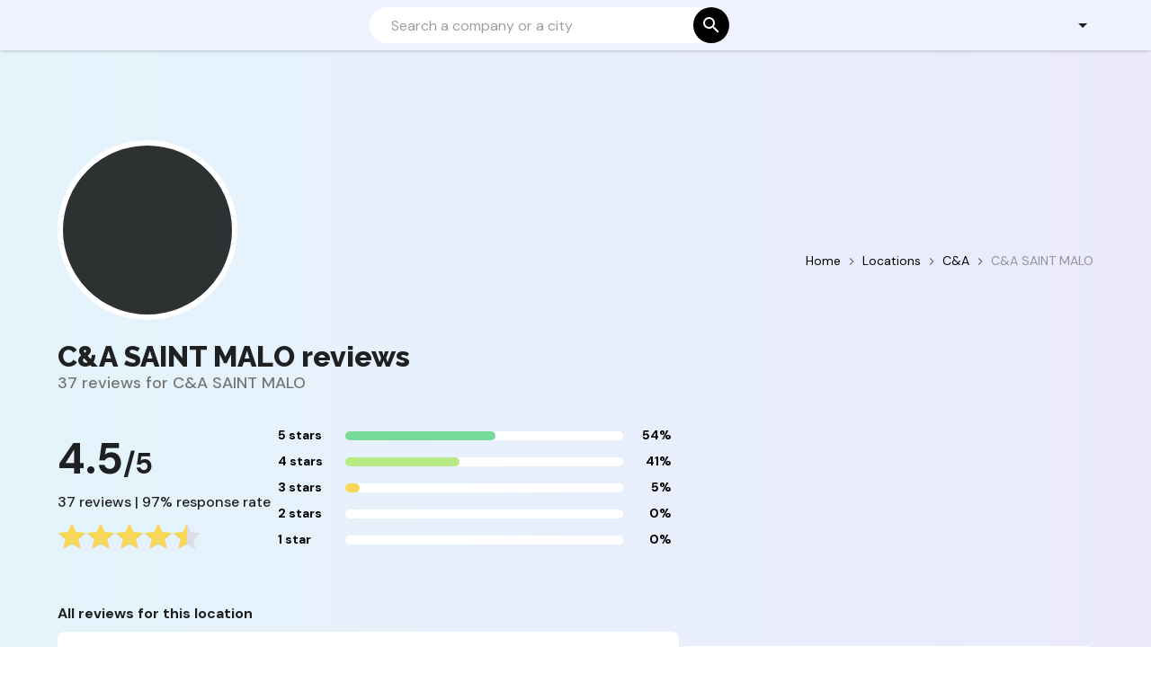

--- FILE ---
content_type: image/svg+xml
request_url: https://www.gatoreviews.com/_nuxt/img/logo-gatoreviews-white.e6f4fcb.svg
body_size: 3461
content:
<svg width="165" height="12" viewBox="0 0 165 12" fill="none" xmlns="http://www.w3.org/2000/svg">
<path d="M13.7296 0C13.9855 0 14.1134 0.125714 14.1134 0.377143V2.05714C14.1134 2.32 13.9855 2.45143 13.7296 2.45143H4.98941C4.53583 2.45143 4.15784 2.49143 3.85545 2.57143C3.5647 2.64 3.33209 2.76571 3.15763 2.94857C2.98318 3.12 2.85525 3.35429 2.77383 3.65143C2.70405 3.94857 2.66916 4.32571 2.66916 4.78286V7.25143C2.66916 7.70857 2.70405 8.09143 2.77383 8.4C2.85525 8.69714 2.98318 8.93714 3.15763 9.12C3.33209 9.29143 3.5647 9.41714 3.85545 9.49714C4.15784 9.56571 4.53583 9.6 4.98941 9.6H10.7464C11.0488 9.6 11.2698 9.52571 11.4094 9.37714C11.5489 9.21714 11.6187 8.94286 11.6187 8.55429V7.16571C11.6187 7.01714 11.5489 6.94286 11.4094 6.94286H6.29782C6.04196 6.94286 5.91402 6.81143 5.91402 6.54857V5.26286C5.91402 5 6.04196 4.86857 6.29782 4.86857H13.5726C13.9215 4.86857 14.096 5.04 14.096 5.38286V9.37714C14.096 10.3371 13.9099 11.0171 13.5377 11.4171C13.1655 11.8057 12.6305 12 11.9327 12H4.88474C4.00083 12 3.25068 11.92 2.63427 11.76C2.01786 11.6 1.51194 11.3429 1.11651 10.9886C0.732711 10.6229 0.447768 10.1543 0.261682 9.58286C0.0872275 9 0 8.29714 0 7.47429V4.52571C0 3.70286 0.0872275 3.00571 0.261682 2.43429C0.447768 1.86286 0.732711 1.4 1.11651 1.04571C1.51194 0.68 2.01786 0.417143 2.63427 0.257143C3.25068 0.0857142 4.00083 0 4.88474 0H13.7296Z" fill="#F2F2F2"/>
<path d="M23.6953 0C24.1373 0 24.5095 0.0914287 24.8119 0.274286C25.1142 0.445715 25.4108 0.788572 25.7016 1.30286L31.476 11.6057C31.5342 11.72 31.5458 11.8171 31.5109 11.8971C31.4877 11.9657 31.4062 12 31.2667 12H29.0511C28.8534 12 28.7196 11.9257 28.6499 11.7771L27.4112 9.56571H19.2118L18.0081 11.7771C17.9267 11.9257 17.7929 12 17.6069 12H15.3389C15.1878 12 15.0947 11.9657 15.0598 11.8971C15.0366 11.8171 15.054 11.72 15.1122 11.6057L20.8343 1.30286C21.125 0.788572 21.41 0.445715 21.6891 0.274286C21.9682 0.0914287 22.2939 0 22.6661 0H23.6953ZM20.3109 7.57714H26.3122L23.5383 2.55429C23.4918 2.47429 23.4278 2.43429 23.3464 2.43429H23.2418C23.1603 2.43429 23.0964 2.47429 23.0499 2.55429L20.3109 7.57714Z" fill="#F2F2F2"/>
<path d="M43.9622 0C44.2297 0 44.3635 0.125714 44.3635 0.377143V2.05714C44.3635 2.32 44.2297 2.45143 43.9622 2.45143H38.4843V11.6229C38.4843 11.8743 38.3564 12 38.1005 12H36.199C35.9431 12 35.8152 11.8743 35.8152 11.6229V2.45143H30.3373C30.0698 2.45143 29.9361 2.32 29.9361 2.05714V0.377143C29.9361 0.125714 30.0698 0 30.3373 0H43.9622Z" fill="#F2F2F2"/>
<path d="M55.712 0C56.5959 0 57.3461 0.0857142 57.9625 0.257143C58.5905 0.417143 59.0965 0.68 59.4803 1.04571C59.8757 1.4 60.1606 1.86286 60.3351 2.43429C60.5095 3.00571 60.5968 3.70286 60.5968 4.52571V7.47429C60.5968 8.29714 60.5095 9 60.3351 9.58286C60.1606 10.1543 59.8757 10.6229 59.4803 10.9886C59.0965 11.3429 58.5905 11.6 57.9625 11.76C57.3461 11.92 56.5959 12 55.712 12H50.3214C49.4375 12 48.6873 11.92 48.0709 11.76C47.4545 11.6 46.9486 11.3429 46.5532 10.9886C46.1694 10.6229 45.8844 10.1543 45.6983 9.58286C45.5239 9 45.4366 8.29714 45.4366 7.47429V4.52571C45.4366 3.70286 45.5239 3.00571 45.6983 2.43429C45.8844 1.86286 46.1694 1.4 46.5532 1.04571C46.9486 0.68 47.4545 0.417143 48.0709 0.257143C48.6873 0.0857142 49.4375 0 50.3214 0H55.712ZM48.1058 7.28571C48.1058 7.73143 48.1407 8.10857 48.2105 8.41714C48.2919 8.71428 48.4198 8.95428 48.5943 9.13714C48.7687 9.30857 49.0013 9.43429 49.2921 9.51429C49.5945 9.58286 49.9725 9.61714 50.4261 9.61714H55.6074C56.0609 9.61714 56.4331 9.58286 56.7239 9.51429C57.0263 9.43429 57.2647 9.30857 57.4391 9.13714C57.6136 8.95428 57.7357 8.71428 57.8055 8.41714C57.8869 8.10857 57.9276 7.73143 57.9276 7.28571V4.71429C57.9276 4.26857 57.8869 3.89714 57.8055 3.6C57.7357 3.29143 57.6136 3.05143 57.4391 2.88C57.2647 2.69714 57.0263 2.57143 56.7239 2.50286C56.4331 2.42286 56.0609 2.38286 55.6074 2.38286H50.4261C49.9725 2.38286 49.5945 2.42286 49.2921 2.50286C49.0013 2.57143 48.7687 2.69714 48.5943 2.88C48.4198 3.05143 48.2919 3.29143 48.2105 3.6C48.1407 3.89714 48.1058 4.26857 48.1058 4.71429V7.28571Z" fill="#F2F2F2"/>
<path d="M72.6577 0C73.9952 0 74.9547 0.297143 75.5363 0.891429C76.1178 1.48571 76.4085 2.36571 76.4085 3.53143V4.50857C76.4085 5.49143 76.205 6.26857 75.7979 6.84C75.3909 7.41143 74.7279 7.77714 73.8092 7.93714L76.7923 11.5714C76.8505 11.6286 76.8679 11.7143 76.8447 11.8286C76.8214 11.9429 76.7284 12 76.5655 12H74.3151C74.1639 12 74.0592 11.9829 74.0011 11.9486C73.9429 11.9143 73.8848 11.8571 73.8266 11.7771L71.0702 8.21143H65.4353V11.6229C65.4353 11.8743 65.3074 12 65.0515 12H63.1674C62.8999 12 62.7662 11.8743 62.7662 11.6229V0.514286C62.7662 0.171429 62.9406 0 63.2895 0H72.6577ZM65.4353 6.12H72.1169C72.7101 6.12 73.1288 5.99429 73.373 5.74286C73.6172 5.49143 73.7394 5.10857 73.7394 4.59429V3.87429C73.7394 3.36 73.6172 2.97714 73.373 2.72571C73.1288 2.47429 72.7101 2.34857 72.1169 2.34857H65.6621C65.5109 2.34857 65.4353 2.41714 65.4353 2.55429V6.12Z" fill="#F2F2F2"/>
<path d="M90.6736 0C90.9411 0 91.0749 0.125714 91.0749 0.377143V2.00571C91.0749 2.25714 90.9411 2.38286 90.6736 2.38286H83.0499C82.5964 2.38286 82.2184 2.42286 81.916 2.50286C81.6252 2.57143 81.3868 2.69714 81.2007 2.88C81.0263 3.05143 80.9042 3.29143 80.8344 3.6C80.7646 3.89714 80.7297 4.26857 80.7297 4.71429V4.88571H90.5864C90.8423 4.88571 90.9702 5.01143 90.9702 5.26286V6.61714C90.9702 6.86857 90.8423 6.99429 90.5864 6.99429H80.7297V7.28571C80.7297 7.73143 80.7646 8.10857 80.8344 8.41714C80.9042 8.71428 81.0263 8.95428 81.2007 9.13714C81.3868 9.30857 81.6252 9.43429 81.916 9.51429C82.2184 9.58286 82.5964 9.61714 83.0499 9.61714H90.6736C90.9411 9.61714 91.0749 9.74286 91.0749 9.99428V11.6229C91.0749 11.8743 90.9411 12 90.6736 12H82.9976C82.1137 12 81.3635 11.92 80.7471 11.76C80.1307 11.6 79.6248 11.3429 79.2294 10.9886C78.8456 10.6229 78.5606 10.1543 78.3745 9.58286C78.2001 9 78.1129 8.29714 78.1129 7.47429V4.52571C78.1129 3.70286 78.2001 3.00571 78.3745 2.43429C78.5606 1.86286 78.8456 1.4 79.2294 1.04571C79.6248 0.68 80.1307 0.417143 80.7471 0.257143C81.3635 0.0857142 82.1137 0 82.9976 0H90.6736Z" fill="#F2F2F2"/>
<path d="M94.6618 0C94.7781 0 94.8595 0.017143 94.9061 0.0514289C94.9642 0.0857149 95.0166 0.142858 95.0631 0.222857L100.175 9.44571C100.209 9.52571 100.279 9.56571 100.384 9.56571H100.471C100.553 9.56571 100.617 9.52571 100.663 9.44571L105.705 0.222857C105.775 0.0742858 105.908 0 106.106 0H108.391C108.531 0 108.612 0.0400002 108.636 0.12C108.671 0.188572 108.659 0.28 108.601 0.394286L102.879 10.6971C102.588 11.2229 102.303 11.5714 102.024 11.7429C101.745 11.9143 101.419 12 101.047 12H100.035C99.5815 12 99.2035 11.9143 98.9011 11.7429C98.6103 11.5714 98.3196 11.2229 98.0288 10.6971L92.2369 0.394286C92.1787 0.28 92.1613 0.188572 92.1846 0.12C92.2195 0.0400002 92.3125 0 92.4637 0H94.6618Z" fill="#F2F2F2"/>
<path d="M112.362 0C112.618 0 112.746 0.125714 112.746 0.377143V11.6229C112.746 11.8743 112.618 12 112.362 12H110.478C110.211 12 110.077 11.8743 110.077 11.6229V0.377143C110.077 0.125714 110.211 0 110.478 0H112.362Z" fill="#F2F2F2"/>
<path d="M127.49 0C127.757 0 127.891 0.125714 127.891 0.377143V2.00571C127.891 2.25714 127.757 2.38286 127.49 2.38286H119.866C119.412 2.38286 119.034 2.42286 118.732 2.50286C118.441 2.57143 118.203 2.69714 118.017 2.88C117.842 3.05143 117.72 3.29143 117.65 3.6C117.581 3.89714 117.546 4.26857 117.546 4.71429V4.88571H127.403C127.658 4.88571 127.786 5.01143 127.786 5.26286V6.61714C127.786 6.86857 127.658 6.99429 127.403 6.99429H117.546V7.28571C117.546 7.73143 117.581 8.10857 117.65 8.41714C117.72 8.71428 117.842 8.95428 118.017 9.13714C118.203 9.30857 118.441 9.43429 118.732 9.51429C119.034 9.58286 119.412 9.61714 119.866 9.61714H127.49C127.757 9.61714 127.891 9.74286 127.891 9.99428V11.6229C127.891 11.8743 127.757 12 127.49 12H119.814C118.93 12 118.18 11.92 117.563 11.76C116.947 11.6 116.441 11.3429 116.046 10.9886C115.662 10.6229 115.377 10.1543 115.191 9.58286C115.016 9 114.929 8.29714 114.929 7.47429V4.52571C114.929 3.70286 115.016 3.00571 115.191 2.43429C115.377 1.86286 115.662 1.4 116.046 1.04571C116.441 0.68 116.947 0.417143 117.563 0.257143C118.18 0.0857142 118.93 0 119.814 0H127.49Z" fill="#F2F2F2"/>
<path d="M131.6 0C131.716 0 131.798 0.0742858 131.844 0.222857L134.67 9.44571C134.682 9.52571 134.729 9.56571 134.81 9.56571H134.897C134.967 9.56571 135.014 9.52571 135.037 9.44571L137.863 0.994286C137.991 0.605714 138.16 0.342857 138.369 0.205715C138.578 0.0685716 138.84 0 139.154 0H140.881C141.265 0 141.556 0.0742858 141.753 0.222857C141.963 0.371429 142.131 0.628572 142.259 0.994286L145.155 9.44571C145.178 9.52571 145.225 9.56571 145.295 9.56571H145.399C145.469 9.56571 145.516 9.52571 145.539 9.44571L148.295 0.222857C148.319 0.131429 148.354 0.0742858 148.4 0.0514289C148.458 0.017143 148.516 0 148.575 0H150.93C151.023 0 151.075 0.0400002 151.087 0.12C151.11 0.2 151.104 0.291429 151.069 0.394286L147.72 10.6971C147.557 11.2114 147.377 11.56 147.179 11.7429C146.981 11.9143 146.714 12 146.376 12H144.335C143.998 12 143.73 11.9086 143.533 11.7257C143.347 11.5429 143.166 11.2 142.992 10.6971L140.253 2.55429C140.241 2.47429 140.195 2.43429 140.113 2.43429H140.044C139.962 2.43429 139.916 2.47429 139.904 2.55429L137.13 10.6971C136.956 11.2 136.77 11.5429 136.572 11.7257C136.386 11.9086 136.124 12 135.787 12H133.798C133.6 12 133.426 11.9829 133.275 11.9486C133.135 11.9143 133.007 11.8514 132.891 11.76C132.775 11.6571 132.67 11.52 132.577 11.3486C132.496 11.1771 132.414 10.96 132.333 10.6971L129.123 0.394286C129.088 0.28 129.076 0.188572 129.088 0.12C129.111 0.0400002 129.169 0 129.262 0H131.6Z" fill="#F2F2F2"/>
<path d="M164.163 0C164.418 0 164.546 0.125714 164.546 0.377143V2.00571C164.546 2.25714 164.418 2.38286 164.163 2.38286H155.422C155.085 2.38286 154.847 2.46857 154.707 2.64C154.568 2.81143 154.498 3.04571 154.498 3.34286V3.92571C154.498 4.56571 154.8 4.88571 155.405 4.88571H161.947C162.959 4.88571 163.721 5.14286 164.232 5.65714C164.744 6.16 165 6.88571 165 7.83429V9.20571C165 10.04 164.75 10.7143 164.25 11.2286C163.75 11.7429 162.971 12 161.912 12H152.247C151.98 12 151.846 11.8743 151.846 11.6229V9.99428C151.846 9.74286 151.98 9.61714 152.247 9.61714H161.406C161.744 9.61714 161.982 9.53143 162.121 9.36C162.261 9.18857 162.331 8.95428 162.331 8.65714V7.95428C162.331 7.31428 162.028 6.99429 161.424 6.99429H154.882C153.87 6.99429 153.108 6.74286 152.596 6.24C152.085 5.72571 151.829 4.99429 151.829 4.04571V2.79429C151.829 1.96 152.079 1.28571 152.579 0.771429C153.079 0.257143 153.858 0 154.917 0H164.163Z" fill="#F2F2F2"/>
</svg>


--- FILE ---
content_type: application/javascript; charset=UTF-8
request_url: https://www.gatoreviews.com/_nuxt/6d9f482.js
body_size: 11415
content:
(window.webpackJsonp=window.webpackJsonp||[]).push([[4],{133:function(t,e,n){"use strict";n.d(e,"c",(function(){return d})),n.d(e,"a",(function(){return f})),n.d(e,"e",(function(){return h})),n.d(e,"b",(function(){return m})),n.d(e,"d",(function(){return w}));var r=n(2);n(71),n(53),n(22),n(46),n(66),n(29),n(12),n(3),n(24),n(8),n(9),n(15),n(11),n(16);function o(object,t){var e=Object.keys(object);if(Object.getOwnPropertySymbols){var n=Object.getOwnPropertySymbols(object);t&&(n=n.filter((function(t){return Object.getOwnPropertyDescriptor(object,t).enumerable}))),e.push.apply(e,n)}return e}function c(t){for(var i=1;i<arguments.length;i++){var source=null!=arguments[i]?arguments[i]:{};i%2?o(Object(source),!0).forEach((function(e){Object(r.a)(t,e,source[e])})):Object.getOwnPropertyDescriptors?Object.defineProperties(t,Object.getOwnPropertyDescriptors(source)):o(Object(source)).forEach((function(e){Object.defineProperty(t,e,Object.getOwnPropertyDescriptor(source,e))}))}return t}var l=["page","query"];function d(){return location.origin}function f(t){return t.split("+").map(decodeURIComponent).join(" ")}function h(t,e){var n={filters:""};if(n.locale=t.params.lang||e,t.params.pathMatch&&(n.division=t.params.pathMatch),t.name.startsWith("reviews-b-id-slug")&&(n.filters+="".concat(n.filters.length>0?" AND ":""),n.filters="brandId:".concat(t.params.id)),t.query.filter&&t.query.filter.length>0){var r=m(t.query.filter);n.filters+="".concat(n.filters.length>0?" AND ":""),n.filters+="ratings.average:".concat(r[0]," TO ").concat(r[1]?r[1]:r[0]+.99)}return l.forEach((function(q){t.query[q]&&(n[q]=t.query[q])})),n}function m(filter){return"five"===filter?[5]:"four"===filter?[4]:"three"===filter?[3]:"two"===filter?[2]:"one"===filter?[1]:[]}function w(t,e,n){var r=c(c({},e),{},{query:c(c({},e.query),{},{page:n})});return t.resolve(r).route.fullPath}},155:function(t,e,n){"use strict";n.d(e,"c",(function(){return r})),n.d(e,"b",(function(){return o})),n.d(e,"a",(function(){return c}));var r=function(t){if(t){var dl="dataLayer",script=document.createElement("script");window[dl]=window[dl]||[],window[dl].push({event:"gtm.js","gtm.start":(new Date).getTime()}),script.async=!0,script.src="https://www.googletagmanager.com/gtm.js?id=".concat(t),document.body.appendChild(script)}},o=function(t){window.dataLayer=window.dataLayer||[],window.dataLayer.push({event:"LP_Pageview",pagePath:t})},c=function(t,e,n){window&&(window.dataLayer=window.dataLayer||[],window.dataLayer.push({event:"LP_Event",eventCategory:t,eventAction:e,eventLabel:n}))}},195:function(t,e,n){"use strict";n.r(e);var r={name:"AppFooter",props:{brandName:{type:String,required:!1,default:""},footerBrandLinks:{type:Array,required:!1,default:function(){return[]}},headerBrandLinks:{type:Array,required:!1,default:function(){return[]}},footerGatoreviewsLinks:{type:Array,required:!1,default:function(){return[]}}}},o=(n(386),n(47)),c=n(43),l=n.n(c),d=n(522),component=Object(o.a)(r,(function(){var t=this,e=t.$createElement,r=t._self._c||e;return r("div",{staticClass:"app-footer"},[t.headerBrandLinks.length>0||t.footerBrandLinks.length>0||t.footerGatoreviewsLinks.length>0?r("v-container",{staticClass:"app-footer__container app-footer__container--links"},[t.headerBrandLinks.length>0?r("ul",{staticClass:"app-footer__container__links"},[r("li",{staticClass:"app-footer__container__links__title"},[t._v(t._s(t.$t("footer.title.brand",{name:t.brandName})))]),t._v(" "),t._l(t.headerBrandLinks,(function(link,i){return r("li",{key:i,staticClass:"app-footer__container__links__item"},[r("a",{staticClass:"app-footer__container__links__item__link",attrs:{href:link.url,target:link.target,rel:"noopener"}},[t._v("\n          "+t._s(link.name)+"\n        ")])])}))],2):t._e(),t._v(" "),t.footerBrandLinks.length>0?r("ul",{staticClass:"app-footer__container__links"},[r("li",{staticClass:"app-footer__container__links__title"},[t._v(" ")]),t._v(" "),t._l(t.footerBrandLinks,(function(link,i){return r("li",{key:i,staticClass:"app-footer__container__links__item"},[r("a",{staticClass:"app-footer__container__links__item__link",attrs:{href:link.url,target:link.target,rel:"noopener"}},[t._v("\n          "+t._s(link.name)+"\n        ")])])}))],2):t._e(),t._v(" "),t.footerGatoreviewsLinks.length>0?r("ul",{staticClass:"app-footer__container__links"},[r("li",{staticClass:"app-footer__container__links__title"},[t._v(t._s(t.$t("footer.title.gatoreviews")))]),t._v(" "),t._l(t.footerGatoreviewsLinks,(function(link,i){return r("li",{key:i,staticClass:"app-footer__container__links__item"},[r("a",{staticClass:"app-footer__container__links__item__link",attrs:{href:link.url,target:link.target,rel:"noopener"}},[t._v("\n          "+t._s(link.name)+"\n        ")])])}))],2):t._e()]):t._e(),t._v(" "),r("v-container",{staticClass:"app-footer__container"},[r("div",{staticClass:"app-footer__container__logo"},[r("nuxt-link",{staticClass:"app-footer__container__logo__link",attrs:{to:t.localePath("index")}},[r("img",{staticClass:"app-footer__container__logo__link__image",attrs:{src:n(384),alt:"Gatoreviews"}})]),t._v(" "),r("a",{staticClass:"app-footer__container__logo__link",attrs:{href:"https://gtrsuite.com"}},[r("span",{staticClass:"app-footer__container__logo__link__text"},[t._v(t._s(t.$t("footer.sponsoredBy")))]),t._v(" "),r("img",{staticClass:"app-footer__container__logo__link__image app-footer__container__logo__link__image",attrs:{src:n(385),alt:"GTRSuite"}})])],1)])],1)}),[],!1,null,"48a83b3b",null);e.default=component.exports;l()(component,{VContainer:d.a})},229:function(t,e,n){"use strict";n.r(e);n(22),n(158);var r,o,c,l,d,f,h=n(89),m=(n(55),{name:"AppSearch",props:{value:{type:String,required:!1,default:""}},data:function(){return{search:"",isVisible:!1,icons:{mdiMagnify:h.k,mdiClose:h.e,mdiBackspaceOutline:h.b}}},watch:{value:{handler:function(){this.search=this.value}}},mounted:function(){this.search=this.value},methods:{toggleSearch:function(){this.isVisible=!this.isVisible},onInput:(r=function(){"reviews"===this.getRouteBaseName()&&this.onSubmit()},o=300,f=null,function(){var t=l||this,e=arguments,n=function(){f=null,c||(d=r.apply(t,e))},h=c&&!f;return clearTimeout(f),f=setTimeout(n,o),h&&(d=r.apply(t,e)),d}),onSubmit:function(){this.localePath&&this.$router.push(this.localePath({name:"reviews",query:{query:this.search}}))}}}),w=m,_=(n(421),n(47)),A=n(43),v=n.n(A),y=n(505),x=n(226),k=n(81),I=n(507),B=n(517),E=n(314),O=n.n(E),j=n(182),component=Object(_.a)(w,(function(){var t=this,e=t.$createElement,n=t._self._c||e;return n("form",{staticClass:"shared-search",attrs:{role:"search"},on:{submit:function(e){return e.preventDefault(),t.onSubmit.apply(null,arguments)}}},[n("v-tooltip",{attrs:{bottom:"",transition:"fade-transition"},scopedSlots:t._u([{key:"activator",fn:function(e){var r=e.on,o=e.attrs;return[n("v-btn",t._g(t._b({staticClass:"shared-search__toggle",attrs:{"aria-label":t.$t("search.tooltip"),icon:""},on:{click:t.toggleSearch}},"v-btn",o,!1),r),[n("v-icon",[t._v(t._s(t.icons.mdiMagnify))])],1)]}}])},[t._v("\n    "+t._s(t.$t("search.tooltip"))+"\n  ")]),t._v(" "),n("v-slide-y-transition",[t.isVisible?n("div",{directives:[{name:"click-outside",rawName:"v-click-outside",value:t.toggleSearch,expression:"toggleSearch"}],staticClass:"shared-search__container"},[n("v-text-field",{attrs:{placeholder:t.$t("search.placeholder"),solo:"",flat:"","hide-details":"",autofocus:"","aria-placeholder":t.$t("search.placeholder"),"aria-label":t.$t("search.tooltip"),"prepend-inner-icon":t.icons.mdiMagnify,"clear-icon":t.icons.mdiBackspaceOutline,clearable:"","background-color":"transparent",type:"search"},on:{input:t.onInput,keydown:function(e){return!e.type.indexOf("key")&&t._k(e.keyCode,"enter",13,e.key,"Enter")?null:t.onSubmit.apply(null,arguments)}},model:{value:t.search,callback:function(e){t.search="string"==typeof e?e.trim():e},expression:"search"}}),t._v(" "),n("v-btn",{attrs:{icon:""},on:{click:t.toggleSearch}},[n("v-icon",[t._v(t._s(t.icons.mdiClose))])],1)],1):t._e()]),t._v(" "),n("v-text-field",{staticClass:"shared-search__full-input",attrs:{dense:"",rounded:"",solo:"",flat:"","append-icon":t.icons.mdiMagnify,height:"40","hide-details":"","aria-placeholder":t.$t("search.placeholder"),"aria-label":t.$t("search.tooltip"),placeholder:t.$t("search.placeholder")},on:{input:t.onInput},scopedSlots:t._u([{key:"append",fn:function(){return[n("v-btn",{staticClass:"shared-search__full-input__cta",attrs:{"aria-label":t.$t("search.tooltip"),fab:"",small:"",elevation:0,color:"black"},on:{click:t.onSubmit}},[n("v-icon",{attrs:{color:"white"}},[t._v(t._s(t.icons.mdiMagnify))])],1)]},proxy:!0}]),model:{value:t.search,callback:function(e){t.search="string"==typeof e?e.trim():e},expression:"search"}})],1)}),[],!1,null,null,null);e.default=component.exports;v()(component,{VBtn:y.a,VIcon:x.a,VSlideYTransition:k.e,VTextField:I.a,VTooltip:B.a}),O()(component,{ClickOutside:j.a})},230:function(t,e,n){"use strict";n.r(e);var r=n(229),o=n(231),c={components:{SharedSearch:r.default,LanguageSelector:o.default}},l=(n(463),n(47)),d=n(43),f=n.n(d),h=n(521),m=n(522),w=n(320),_=n(518),component=Object(l.a)(c,(function(){var t=this,e=t.$createElement,r=t._self._c||e;return r("v-app-bar",{staticClass:"shared-bar",attrs:{app:"",height:"56"}},[r("v-container",{staticClass:"shared-bar__container"},[r("a",{staticClass:"shared-bar__container__logo",attrs:{href:"/"}},[r("v-img",{attrs:{alt:"Gatoreviews Logo",src:n(420),height:"32",contain:""}})],1),t._v(" "),r("v-spacer"),t._v(" "),r("SharedSearch",{staticClass:"shared-bar__container__search",attrs:{value:t.$route.query.query}}),t._v(" "),t.$vuetify.breakpoint.smAndUp?r("v-spacer"):t._e(),t._v(" "),r("LanguageSelector",{staticClass:"mr-n3"})],1)],1)}),[],!1,null,"324a9b2c",null);e.default=component.exports;f()(component,{SharedSearch:n(229).default,LanguageSelector:n(231).default}),f()(component,{VAppBar:h.a,VContainer:m.a,VImg:w.a,VSpacer:_.a})},231:function(t,e,n){"use strict";n.r(e);var r=n(89),o={data:function(){return{icons:{mdiMenuDown:r.l}}}},c=(n(443),n(47)),l=n(43),d=n.n(l),f=n(505),h=n(226),m=n(320),w=n(227),_=n(148),A=n(108),v=n(129),y=n(506),component=Object(c.a)(o,(function(){var t=this,e=t.$createElement,r=t._self._c||e;return r("div",{staticClass:"language-selector"},[r("v-menu",{attrs:{"offset-y":"",left:"","max-height":"350"},scopedSlots:t._u([{key:"activator",fn:function(e){var o=e.on,c=e.attrs;return[r("v-btn",t._g(t._b({staticClass:"language-selector__button",attrs:{"aria-label":t.$t("languageSelector.tooltip"),text:""}},"v-btn",c,!1),o),[r("v-img",{attrs:{src:n(299)("./"+t.$i18n.locale+".svg"),"max-width":"24"}}),t._v(" "),r("v-icon",[t._v(t._s(t.icons.mdiMenuDown))])],1)]}}])},[t._v(" "),r("v-list",{attrs:{dense:""}},t._l(t.$i18n.locales,(function(e){return r("v-list-item",{key:e.code,class:{"grey lighten-5":t.$i18n.locale===e.code},attrs:{link:"",to:t.switchLocalePath(e.code)}},[r("v-list-item-icon",{staticClass:"mr-4"},[r("v-img",{attrs:{src:n(299)("./"+e.code+".svg"),"max-width":"24"}})],1),t._v(" "),r("v-list-item-content",[r("v-list-item-title",{class:{"font-weight-bold":t.$i18n.locale===e.code}},[t._v("\n            "+t._s(e.name)+"\n          ")])],1)],1)})),1)],1)],1)}),[],!1,null,"395023c6",null);e.default=component.exports;d()(component,{VBtn:f.a,VIcon:h.a,VImg:m.a,VList:w.a,VListItem:_.a,VListItemContent:A.a,VListItemIcon:v.a,VListItemTitle:A.b,VMenu:y.a})},232:function(t,e,n){"use strict";n.r(e);var r=n(89),o={name:"BackToTop",data:function(){return{offsetY:0,icons:{mdiArrowUp:r.a}}},mounted:function(){window.addEventListener("scroll",this.handleScroll)},methods:{handleScroll:function(){this.offsetY=window.scrollY},onClick:function(){window.scrollTo({top:0,behavior:"smooth"})}}},c=(n(469),n(47)),l=n(43),d=n.n(l),f=n(505),h=n(81),m=n(226),component=Object(c.a)(o,(function(){var t=this,e=t.$createElement,n=t._self._c||e;return n("v-fade-transition",[n("v-btn",{directives:[{name:"show",rawName:"v-show",value:t.offsetY>300,expression:"offsetY > 300"}],staticClass:"back-to-top",attrs:{"aria-label":t.$t("backToTop.tooltip"),fab:"",small:""},on:{click:t.onClick}},[n("v-icon",[t._v(t._s(t.icons.mdiArrowUp))])],1)],1)}),[],!1,null,"470f2da3",null);e.default=component.exports;d()(component,{VBtn:f.a,VFadeTransition:h.c,VIcon:m.a})},236:function(t,e,n){"use strict";var r=n(1),o=n(317),c=n.n(o);r.default.use(c.a)},237:function(t,e,n){"use strict";n(29);var r=n(155);e.a=function(t){t.app.router.afterEach((function(t,e){t.fullPath===e.fullPath&&t.name===e.name||Object(r.b)(t.fullPath)}))}},242:function(t,e,n){"use strict";n.d(e,"b",(function(){return r})),n.d(e,"a",(function(){return o}));n(29);function r(t,e){if(location)return{"@context":"http://schema.org","@type":"Review",datePublished:e.date,itemReviewed:{"@id":t},reviewRating:{"@type":"Rating",ratingValue:e.rating,bestRating:5},author:{"@type":"Person",name:e.name},reviewBody:e.content}}function o(t,e){var n={5:t&&t[5]||0,4:t&&t[4]||0,3:t&&t[3]||0,2:t&&t[2]||0,1:t&&t[1]||0};return[{grade:"five",value:n[5],total:e},{grade:"four",value:n[4],total:e},{grade:"three",value:n[3],total:e},{grade:"two",value:n[2],total:e},{grade:"one",value:n[1],total:e}]}},287:function(t,e,n){var content=n(387);content.__esModule&&(content=content.default),"string"==typeof content&&(content=[[t.i,content,""]]),content.locals&&(t.exports=content.locals);(0,n(19).default)("32593a58",content,!0,{sourceMap:!1})},294:function(t,e,n){var content=n(401);content.__esModule&&(content=content.default),"string"==typeof content&&(content=[[t.i,content,""]]),content.locals&&(t.exports=content.locals);(0,n(19).default)("27e62be4",content,!0,{sourceMap:!1})},298:function(t,e,n){var content=n(422);content.__esModule&&(content=content.default),"string"==typeof content&&(content=[[t.i,content,""]]),content.locals&&(t.exports=content.locals);(0,n(19).default)("fd1a7cfe",content,!0,{sourceMap:!1})},299:function(t,e,n){var map={"./en.svg":440,"./fr.svg":441,"./pl.svg":442};function r(t){var e=o(t);return n(e)}function o(t){if(!n.o(map,t)){var e=new Error("Cannot find module '"+t+"'");throw e.code="MODULE_NOT_FOUND",e}return map[t]}r.keys=function(){return Object.keys(map)},r.resolve=o,t.exports=r,r.id=299},300:function(t,e,n){var content=n(444);content.__esModule&&(content=content.default),"string"==typeof content&&(content=[[t.i,content,""]]),content.locals&&(t.exports=content.locals);(0,n(19).default)("54ea0dbc",content,!0,{sourceMap:!1})},302:function(t,e,n){var content=n(464);content.__esModule&&(content=content.default),"string"==typeof content&&(content=[[t.i,content,""]]),content.locals&&(t.exports=content.locals);(0,n(19).default)("5d40e101",content,!0,{sourceMap:!1})},303:function(t,e,n){var content=n(470);content.__esModule&&(content=content.default),"string"==typeof content&&(content=[[t.i,content,""]]),content.locals&&(t.exports=content.locals);(0,n(19).default)("68bf4938",content,!0,{sourceMap:!1})},319:function(t,e,n){"use strict";var r=n(155),o=n(230),c=n(232),l={name:"DefaultLayout",components:{AppBar:o.default,BackToTop:c.default},head:function(){return{htmlAttrs:{lang:this.$i18n.locale}}},mounted:function(){Object(r.c)("GTM-PMDJDK9")}},d=n(47),f=n(43),h=n.n(f),m=n(519),w=n(520),component=Object(d.a)(l,(function(){var t=this,e=t.$createElement,n=t._self._c||e;return n("v-app",[n("AppBar"),t._v(" "),n("v-main",[n("Nuxt")],1),t._v(" "),n("BackToTop")],1)}),[],!1,null,null,null);e.a=component.exports;h()(component,{AppBar:n(230).default,BackToTop:n(232).default}),h()(component,{VApp:m.a,VMain:w.a})},339:function(t,e,n){n(340),t.exports=n(341)},384:function(t,e,n){t.exports=n.p+"img/logo-gatoreviews-white.e6f4fcb.svg"},385:function(t,e,n){t.exports=n.p+"img/logo-gtr.b988e44.svg"},386:function(t,e,n){"use strict";n(287)},387:function(t,e,n){var r=n(18)(!1);r.push([t.i,".app-footer[data-v-48a83b3b]{background-color:#000;color:#fff}.app-footer__container[data-v-48a83b3b]{padding:1rem}@media(min-width:768px){.app-footer__container[data-v-48a83b3b]{padding:1.5rem}}.app-footer__container--links[data-v-48a83b3b]{display:grid;grid-gap:1.5rem;gap:1.5rem;padding-bottom:0}@media(min-width:768px){.app-footer__container--links[data-v-48a83b3b]{grid-template-columns:repeat(3,minmax(0,1fr))}}.app-footer__container__links[data-v-48a83b3b]{display:flex;flex-direction:column;grid-gap:.5rem;gap:.5rem;list-style-type:none;padding:0;margin:0}.app-footer__container__links__title[data-v-48a83b3b]{font-weight:700;font-size:1.125rem;text-transform:uppercase;margin-bottom:.25rem}.app-footer__container__links__item__link[data-v-48a83b3b]{margin-top:.5rem;color:#fff}.app-footer__container__links__item__link[data-v-48a83b3b]:first-child{margin-top:0}.app-footer__container__logo[data-v-48a83b3b]{display:flex;flex-direction:column}.app-footer__container__logo__link[data-v-48a83b3b]{margin-top:1rem;text-align:right;color:#fff;font-size:.75rem;text-decoration:none}.app-footer__container__logo__link[data-v-48a83b3b]:first-child{margin-top:0}.app-footer__container__logo__link__text[data-v-48a83b3b]{margin-right:.5rem}.app-footer__container__logo__link__image[data-v-48a83b3b]{height:1rem}",""]),t.exports=r},400:function(t,e,n){"use strict";n(294)},401:function(t,e,n){var r=n(18)(!1);r.push([t.i,'.error-page[data-v-63aab1d0],.error-page__container[data-v-63aab1d0]{display:flex;flex-direction:column;height:100%}.error-page__container[data-v-63aab1d0]{justify-content:center;padding:1rem}@media(min-width:768px){.error-page__container[data-v-63aab1d0]{padding:1.5rem}}.error-page__container__title[data-v-63aab1d0]{font-family:"Raleway";font-size:3rem;font-weight:800}@media(min-width:768px){.error-page__container__title[data-v-63aab1d0]{font-size:4rem}}.error-page__container__text[data-v-63aab1d0]{margin-top:1rem;font-size:1.5rem;line-height:1.2}@media(min-width:768px){.error-page__container__text[data-v-63aab1d0]{font-size:2rem}}.error-page__container__cta[data-v-63aab1d0]{margin-top:1.5rem}',""]),t.exports=r},418:function(t,e,n){var content=n(419);content.__esModule&&(content=content.default),"string"==typeof content&&(content=[[t.i,content,""]]),content.locals&&(t.exports=content.locals);(0,n(19).default)("5f6561cf",content,!0,{sourceMap:!1})},419:function(t,e,n){var r=n(18)(!1);r.push([t.i,'@font-face{font-family:"swiper-icons";src:url("data:application/font-woff;charset=utf-8;base64, [base64]//wADZ2x5ZgAAAywAAADMAAAD2MHtryVoZWFkAAABbAAAADAAAAA2E2+eoWhoZWEAAAGcAAAAHwAAACQC9gDzaG10eAAAAigAAAAZAAAArgJkABFsb2NhAAAC0AAAAFoAAABaFQAUGG1heHAAAAG8AAAAHwAAACAAcABAbmFtZQAAA/gAAAE5AAACXvFdBwlwb3N0AAAFNAAAAGIAAACE5s74hXjaY2BkYGAAYpf5Hu/j+W2+MnAzMYDAzaX6QjD6/4//Bxj5GA8AuRwMYGkAPywL13jaY2BkYGA88P8Agx4j+/8fQDYfA1AEBWgDAIB2BOoAeNpjYGRgYNBh4GdgYgABEMnIABJzYNADCQAACWgAsQB42mNgYfzCOIGBlYGB0YcxjYGBwR1Kf2WQZGhhYGBiYGVmgAFGBiQQkOaawtDAoMBQxXjg/wEGPcYDDA4wNUA2CCgwsAAAO4EL6gAAeNpj2M0gyAACqxgGNWBkZ2D4/wMA+xkDdgAAAHjaY2BgYGaAYBkGRgYQiAHyGMF8FgYHIM3DwMHABGQrMOgyWDLEM1T9/w8UBfEMgLzE////P/5//f/V/xv+r4eaAAeMbAxwIUYmIMHEgKYAYjUcsDAwsLKxc3BycfPw8jEQA/[base64]/uznmfPFBNODM2K7MTQ45YEAZqGP81AmGGcF3iPqOop0r1SPTaTbVkfUe4HXj97wYE+yNwWYxwWu4v1ugWHgo3S1XdZEVqWM7ET0cfnLGxWfkgR42o2PvWrDMBSFj/IHLaF0zKjRgdiVMwScNRAoWUoH78Y2icB/yIY09An6AH2Bdu/UB+yxopYshQiEvnvu0dURgDt8QeC8PDw7Fpji3fEA4z/PEJ6YOB5hKh4dj3EvXhxPqH/SKUY3rJ7srZ4FZnh1PMAtPhwP6fl2PMJMPDgeQ4rY8YT6Gzao0eAEA409DuggmTnFnOcSCiEiLMgxCiTI6Cq5DZUd3Qmp10vO0LaLTd2cjN4fOumlc7lUYbSQcZFkutRG7g6JKZKy0RmdLY680CDnEJ+UMkpFFe1RN7nxdVpXrC4aTtnaurOnYercZg2YVmLN/d/gczfEimrE/fs/bOuq29Zmn8tloORaXgZgGa78yO9/cnXm2BpaGvq25Dv9S4E9+5SIc9PqupJKhYFSSl47+Qcr1mYNAAAAeNptw0cKwkAAAMDZJA8Q7OUJvkLsPfZ6zFVERPy8qHh2YER+3i/BP83vIBLLySsoKimrqKqpa2hp6+jq6RsYGhmbmJqZSy0sraxtbO3sHRydnEMU4uR6yx7JJXveP7WrDycAAAAAAAH//wACeNpjYGRgYOABYhkgZgJCZgZNBkYGLQZtIJsFLMYAAAw3ALgAeNolizEKgDAQBCchRbC2sFER0YD6qVQiBCv/H9ezGI6Z5XBAw8CBK/m5iQQVauVbXLnOrMZv2oLdKFa8Pjuru2hJzGabmOSLzNMzvutpB3N42mNgZGBg4GKQYzBhYMxJLMlj4GBgAYow/P/PAJJhLM6sSoWKfWCAAwDAjgbRAAB42mNgYGBkAIIbCZo5IPrmUn0hGA0AO8EFTQAA") format("woff");font-weight:400;font-style:normal}:root{--swiper-theme-color:#007aff}.swiper-container{margin-left:auto;margin-right:auto;position:relative;overflow:hidden;list-style:none;padding:0;z-index:1}.swiper-container-vertical>.swiper-wrapper{flex-direction:column}.swiper-wrapper{position:relative;width:100%;height:100%;z-index:1;display:flex;transition-property:transform;box-sizing:content-box}.swiper-container-android .swiper-slide,.swiper-wrapper{transform:translateZ(0)}.swiper-container-multirow>.swiper-wrapper{flex-wrap:wrap}.swiper-container-multirow-column>.swiper-wrapper{flex-wrap:wrap;flex-direction:column}.swiper-container-free-mode>.swiper-wrapper{transition-timing-function:ease-out;margin:0 auto}.swiper-slide{flex-shrink:0;width:100%;height:100%;position:relative;transition-property:transform}.swiper-slide-invisible-blank{visibility:hidden}.swiper-container-autoheight,.swiper-container-autoheight .swiper-slide{height:auto}.swiper-container-autoheight .swiper-wrapper{align-items:flex-start;transition-property:transform,height}.swiper-container-3d{perspective:1200px}.swiper-container-3d .swiper-cube-shadow,.swiper-container-3d .swiper-slide,.swiper-container-3d .swiper-slide-shadow-bottom,.swiper-container-3d .swiper-slide-shadow-left,.swiper-container-3d .swiper-slide-shadow-right,.swiper-container-3d .swiper-slide-shadow-top,.swiper-container-3d .swiper-wrapper{transform-style:preserve-3d}.swiper-container-3d .swiper-slide-shadow-bottom,.swiper-container-3d .swiper-slide-shadow-left,.swiper-container-3d .swiper-slide-shadow-right,.swiper-container-3d .swiper-slide-shadow-top{position:absolute;left:0;top:0;width:100%;height:100%;pointer-events:none;z-index:10}.swiper-container-3d .swiper-slide-shadow-left{background-image:linear-gradient(270deg,rgba(0,0,0,.5),transparent)}.swiper-container-3d .swiper-slide-shadow-right{background-image:linear-gradient(90deg,rgba(0,0,0,.5),transparent)}.swiper-container-3d .swiper-slide-shadow-top{background-image:linear-gradient(0deg,rgba(0,0,0,.5),transparent)}.swiper-container-3d .swiper-slide-shadow-bottom{background-image:linear-gradient(180deg,rgba(0,0,0,.5),transparent)}.swiper-container-css-mode>.swiper-wrapper{overflow:auto;scrollbar-width:none;-ms-overflow-style:none}.swiper-container-css-mode>.swiper-wrapper::-webkit-scrollbar{display:none}.swiper-container-css-mode>.swiper-wrapper>.swiper-slide{scroll-snap-align:start start}.swiper-container-horizontal.swiper-container-css-mode>.swiper-wrapper{-ms-scroll-snap-type:x mandatory;scroll-snap-type:x mandatory}.swiper-container-vertical.swiper-container-css-mode>.swiper-wrapper{-ms-scroll-snap-type:y mandatory;scroll-snap-type:y mandatory}:root{--swiper-navigation-size:44px}.swiper-button-next,.swiper-button-prev{position:absolute;top:50%;width:18.40909px;width:calc(var(--swiper-navigation-size)/44*27);height:30px;height:var(--swiper-navigation-size);margin-top:-15px;margin-top:calc(var(--swiper-navigation-size)*-1/2);z-index:10;cursor:pointer;display:flex;align-items:center;justify-content:center;color:var(--swiper-theme-color);color:var(--swiper-navigation-color,var(--swiper-theme-color))}.swiper-button-next.swiper-button-disabled,.swiper-button-prev.swiper-button-disabled{opacity:.35;cursor:auto;pointer-events:none}.swiper-button-next:after,.swiper-button-prev:after{font-family:swiper-icons;font-size:30px;font-size:var(--swiper-navigation-size);text-transform:none!important;letter-spacing:0;text-transform:none;font-feature-settings:normal,;font-variant:normal;line-height:1}.swiper-button-prev,.swiper-container-rtl .swiper-button-next{left:10px;right:auto}.swiper-button-prev:after,.swiper-container-rtl .swiper-button-next:after{content:"prev"}.swiper-button-next,.swiper-container-rtl .swiper-button-prev{right:10px;left:auto}.swiper-button-next:after,.swiper-container-rtl .swiper-button-prev:after{content:"next"}.swiper-button-next.swiper-button-white,.swiper-button-prev.swiper-button-white{--swiper-navigation-color:#fff}.swiper-button-next.swiper-button-black,.swiper-button-prev.swiper-button-black{--swiper-navigation-color:#000}.swiper-button-lock{display:none}.swiper-pagination{position:absolute;text-align:center;transition:opacity .3s;transform:translateZ(0);z-index:10}.swiper-pagination.swiper-pagination-hidden{opacity:0}.swiper-container-horizontal>.swiper-pagination-bullets,.swiper-pagination-custom,.swiper-pagination-fraction{bottom:10px;left:0;width:100%}.swiper-pagination-bullets-dynamic{overflow:hidden;font-size:0}.swiper-pagination-bullets-dynamic .swiper-pagination-bullet{transform:scale(.33);position:relative}.swiper-pagination-bullets-dynamic .swiper-pagination-bullet-active,.swiper-pagination-bullets-dynamic .swiper-pagination-bullet-active-main{transform:scale(1)}.swiper-pagination-bullets-dynamic .swiper-pagination-bullet-active-prev{transform:scale(.66)}.swiper-pagination-bullets-dynamic .swiper-pagination-bullet-active-prev-prev{transform:scale(.33)}.swiper-pagination-bullets-dynamic .swiper-pagination-bullet-active-next{transform:scale(.66)}.swiper-pagination-bullets-dynamic .swiper-pagination-bullet-active-next-next{transform:scale(.33)}.swiper-pagination-bullet{width:8px;height:8px;display:inline-block;border-radius:100%;background:#000;opacity:.2}button.swiper-pagination-bullet{border:none;margin:0;padding:0;box-shadow:none;-webkit-appearance:none;-moz-appearance:none;appearance:none}.swiper-pagination-clickable .swiper-pagination-bullet{cursor:pointer}.swiper-pagination-bullet-active{opacity:1;background:var(--swiper-theme-color);background:var(--swiper-pagination-color,var(--swiper-theme-color))}.swiper-container-vertical>.swiper-pagination-bullets{right:10px;top:50%;transform:translate3d(0,-50%,0)}.swiper-container-vertical>.swiper-pagination-bullets .swiper-pagination-bullet{margin:6px 0;display:block}.swiper-container-vertical>.swiper-pagination-bullets.swiper-pagination-bullets-dynamic{top:50%;transform:translateY(-50%);width:8px}.swiper-container-vertical>.swiper-pagination-bullets.swiper-pagination-bullets-dynamic .swiper-pagination-bullet{display:inline-block;transition:transform .2s,top .2s}.swiper-container-horizontal>.swiper-pagination-bullets .swiper-pagination-bullet{margin:0 4px}.swiper-container-horizontal>.swiper-pagination-bullets.swiper-pagination-bullets-dynamic{left:50%;transform:translateX(-50%);white-space:nowrap}.swiper-container-horizontal>.swiper-pagination-bullets.swiper-pagination-bullets-dynamic .swiper-pagination-bullet{transition:transform .2s,left .2s}.swiper-container-horizontal.swiper-container-rtl>.swiper-pagination-bullets-dynamic .swiper-pagination-bullet{transition:transform .2s,right .2s}.swiper-pagination-progressbar{background:rgba(0,0,0,.25);position:absolute}.swiper-pagination-progressbar .swiper-pagination-progressbar-fill{background:var(--swiper-theme-color);background:var(--swiper-pagination-color,var(--swiper-theme-color));position:absolute;left:0;top:0;width:100%;height:100%;transform:scale(0);transform-origin:left top}.swiper-container-rtl .swiper-pagination-progressbar .swiper-pagination-progressbar-fill{transform-origin:right top}.swiper-container-horizontal>.swiper-pagination-progressbar,.swiper-container-vertical>.swiper-pagination-progressbar.swiper-pagination-progressbar-opposite{width:100%;height:4px;left:0;top:0}.swiper-container-horizontal>.swiper-pagination-progressbar.swiper-pagination-progressbar-opposite,.swiper-container-vertical>.swiper-pagination-progressbar{width:4px;height:100%;left:0;top:0}.swiper-pagination-white{--swiper-pagination-color:#fff}.swiper-pagination-black{--swiper-pagination-color:#000}.swiper-pagination-lock{display:none}:root{--swiper-navigation-size:30px}.swiper-pagination{display:none}.swiper-pagination-bullet{width:12px;height:12px}.swiper-pagination-bullet-active{background:#232020}.swiper-container-horizontal>.swiper-pagination-bullets{bottom:5px}.swiper-container-horizontal>.swiper-pagination-bullets .swiper-pagination-bullet{margin:0 6px}.swiper-wrapper{align-items:stretch}.swiper-slide{display:flex;flex-direction:column;height:auto}.swiper-container{padding-bottom:31px;height:100%}.swiper-button-next,.swiper-button-prev{width:32px;height:32px;color:#232020}.swiper-button-next:after,.swiper-button-prev:after{font-size:1.5rem;font-weight:900}.swiper-button-prev{left:0;transform:translateY(-50%)}.swiper-button-next{right:0;transform:translateY(-50%)}.swiper-notification{display:none}body,html{overflow-x:hidden!important;overflow-y:auto!important}a:not(:hover){text-decoration:none}.v-tab{text-transform:none!important;font-family:"Raleway";font-weight:800!important}.v-tabs-items{background-color:transparent!important}.v-breadcrumbs__item:not(.v-breadcrumbs__item--disabled){color:#000;color:initial}',""]),t.exports=r},420:function(t,e,n){t.exports=n.p+"img/logo-gatoreviews-full.c97afab.svg"},421:function(t,e,n){"use strict";n(298)},422:function(t,e,n){var r=n(18)(!1);r.push([t.i,"@media(min-width:768px){.shared-search__toggle{display:none!important}}.shared-search__container{position:absolute;display:flex;top:0;right:-.75rem;bottom:0;left:-.75rem;align-items:center;padding:0;z-index:1;background:#eff1fe}@media(min-width:768px){.shared-search__container{display:none}}.shared-search__full-input{display:none!important}@media(min-width:768px){.shared-search__full-input{display:flex!important;min-width:400px}}.shared-search__full-input__cta{position:absolute!important;top:0;right:0}",""]),t.exports=r},440:function(t,e,n){t.exports=n.p+"img/en.aab35bf.svg"},441:function(t,e){t.exports="[data-uri]"},442:function(t,e){t.exports="[data-uri]"},443:function(t,e,n){"use strict";n(300)},444:function(t,e,n){var r=n(18)(!1);r.push([t.i,".language-selector__button[data-v-395023c6]{padding-right:.75rem!important}",""]),t.exports=r},463:function(t,e,n){"use strict";n(302)},464:function(t,e,n){var r=n(18)(!1);r.push([t.i,".shared-bar__container[data-v-324a9b2c]{display:flex;position:relative;align-items:center;padding:0}@media(min-width:768px){.shared-bar__container[data-v-324a9b2c]{padding:0 .5rem}}@media(min-width:1024px){.shared-bar__container[data-v-324a9b2c]{padding:0 1.5rem}}.shared-bar__container__logo[data-v-324a9b2c]{margin-right:1rem}@media(min-width:768px){.shared-bar__container__search[data-v-324a9b2c]{margin-right:1rem}}",""]),t.exports=r},469:function(t,e,n){"use strict";n(303)},470:function(t,e,n){var r=n(18)(!1);r.push([t.i,".back-to-top[data-v-470f2da3]{position:fixed;bottom:1rem;right:1rem}",""]),t.exports=r},503:function(t,e,n){"use strict";n.r(e),n.d(e,"state",(function(){return j})),n.d(e,"mutations",(function(){return D})),n.d(e,"actions",(function(){return C})),n.d(e,"getters",(function(){return M}));n(8),n(9),n(12),n(15),n(16);var r=n(2),o=n(10),c=n(20),l=(n(76),n(22),n(158),n(33),n(24),n(3),n(34),n(42),n(196),n(71),n(46),n(11),n(315)),d="0KNEMTBXX3",f="7a46160ed01bb0af2c2af8d14b97f3c5",h="prod_locations",m="prod_brands",w=n.n(l)()(d,f),_=n(56),A=(n(66),n(38),n(67),n(78),n(29),n(48),n(133)),v="ratings.",y=["sub_division_1.path","sub_division_2.path","sub_division_3.path","sub_division_4.path"];function x(t){var e={},n=[];if(t.division){var r=t.division.split("/").length;n.push("'sub_division_".concat(r,".path':'").concat(t.division.replace("'","\\'"),"'"))}return e={filters:n.join(" AND ")},t.division&&t.division.length>1||t.filters&&t.filters.length>0?(e.page=parseInt(t.page-1)||0,e.hitsPerPage=10):(e.length=Math.min(1e3,10*(parseInt(t.page)||1)),e.offset=0),e}function k(t,e,n){var r={divisions:[],type:null,custom:[]};return Object.keys(t||{}).forEach((function(e){"location_type"===e?r.type=function(t,e){var n=[];return Object.keys(t).forEach((function(r){n.push({name:r,value:t[r],active:e.type&&e.type===r})})),n}(t[e],n):e.startsWith(v)&&r.custom.push(function(t,e,n){var r=t.replace(v,""),o=[];return Object.keys(e).forEach((function(t){o.push({name:t,value:e[t],active:n[r]&&n[r].includes(t)})})),{name:r,items:o}}(e,t[e],n))})),Object.keys(e||{}).forEach((function(t){y.includes(t)&&(r.divisions=function(t,base){var e=Object(_.a)(base);return Object.keys(t).forEach((function(n){var r,o,c,l,d=function(t,e){var n=e.split("/");if(1===n.length)return t;if(n.length>1){for(var r=t.find((function(i){return i.name===n[0]})),o=function(i){r&&(r=r.children.find((function(t){return t.name===n[i-1]})))},i=2;i<n.length;i++)o(i);return r?r.children:null}return null}(e,n);null!==d&&(r=d,c=t,l=(o=n).split("/").pop(),r.push({key:o,label:Object(A.a)(l),name:l,value:c[o],children:[]}))})),e}(e[t],r.divisions))})),r}var I=n(242),B=(n(55),function(t){return new Promise((function(e){return setTimeout(e,t)}))});function E(object,t){var e=Object.keys(object);if(Object.getOwnPropertySymbols){var n=Object.getOwnPropertySymbols(object);t&&(n=n.filter((function(t){return Object.getOwnPropertyDescriptor(object,t).enumerable}))),e.push.apply(e,n)}return e}function O(t){for(var i=1;i<arguments.length;i++){var source=null!=arguments[i]?arguments[i]:{};i%2?E(Object(source),!0).forEach((function(e){Object(r.a)(t,e,source[e])})):Object.getOwnPropertyDescriptors?Object.defineProperties(t,Object.getOwnPropertyDescriptors(source)):E(Object(source)).forEach((function(e){Object.defineProperty(t,e,Object.getOwnPropertyDescriptor(source,e))}))}return t}var j=function(){return{brand:null,location:null,facets:{divisions:[],type:null,custom:[]},index_brand:null,index_location:null,search:null,searchDistribution:null,loading:!1,query:null,results:{hits:[],hitsPerPage:0,nearest:[],nbHits:0,nbPages:0,page:0}}},D={INIT_SEARCH_INDEX_BRAND:function(t,e){t.index_brand=e},INIT_SEARCH_INDEX_LOCATION:function(t,e){t.index_location=e},SET_BRAND:function(t,e){t.brand=e},SET_LOCATION:function(t,e){t.location=e},SET_SEARCH:function(t,e){var n=e.result,r=e.query,o=n[0],c=n[1];t.search=o,t.searchDistribution=Object(I.a)(o.facets["ratings.roundedAverage"],o.nbHits),t.results.hits=o.hits,t.results.hitsPerPage=o.hitsPerPage,t.results.nearest=c.hits.slice(0,6),t.results.nbHits=o.nbHits,t.results.nbPages=o.nbPages,t.results.page=o.page+1,t.query=r,t.facets=k(o.facets,c.facets,t.query,t.divisions)},ADD_SEARCH:function(t,e){t.search.hits=t.search.hits.concat(e.hits),t.search.offset=e.offset},SET_LOADING:function(t){t.loading=!t.loading},SET_SUB_DIVISIONS:function(t,e){t.subDivisions=e.subDivisions,t.indexSubDivisions=e.indexName}},C={initSearchBrand:function(t,e){return Object(c.a)(regeneratorRuntime.mark((function n(){var r,o;return regeneratorRuntime.wrap((function(n){for(;;)switch(n.prev=n.next){case 0:return r=t.commit,n.next=3,w.initIndex(e);case 3:o=n.sent,r("INIT_SEARCH_INDEX_BRAND",o);case 5:case"end":return n.stop()}}),n)})))()},initSearchLocation:function(t,e){return Object(c.a)(regeneratorRuntime.mark((function n(){var r,o;return regeneratorRuntime.wrap((function(n){for(;;)switch(n.prev=n.next){case 0:return r=t.commit,n.next=3,w.initIndex(e);case 3:o=n.sent,r("INIT_SEARCH_INDEX_LOCATION",o);case 5:case"end":return n.stop()}}),n)})))()},getBrand:function(t,e){return Object(c.a)(regeneratorRuntime.mark((function n(){var r,c,l,d,f,h,w,_,A,v;return regeneratorRuntime.wrap((function(n){for(;;)switch(n.prev=n.next){case 0:if(r=t.state,c=t.commit,l=t.dispatch,d=e.locale,f=e.id,h=e.locationQuery,w="".concat(m,"_").concat(d),null!==r.index_brand&&r.index_brand.indexName===w){n.next=6;break}return n.next=6,l("initSearchBrand",w);case 6:return n.next=8,Promise.all([r.index_brand.getObject(f),l("search",h)]);case 8:_=n.sent,A=Object(o.a)(_,1),(v=A[0])&&c("SET_BRAND",v);case 12:case"end":return n.stop()}}),n)})))()},getLocation:function(t,e){var n=this;return Object(c.a)(regeneratorRuntime.mark((function r(){var o,c,l,d,f,m,w,_,A,v,y,x,k,I,B;return regeneratorRuntime.wrap((function(r){for(;;)switch(r.prev=r.next){case 0:if(o=t.state,c=t.commit,l=t.dispatch,d=e.locale,f=e.id,m=e.ratings,w=e.page,_=e.sort,A="".concat(h,"_").concat(d),null!==o.index_location&&o.index_location.indexName===A){r.next=6;break}return r.next=6,l("initSearchLocation",A);case 6:return r.next=8,o.index_location.getObject(f);case 8:return v=r.sent,y=m&&m.length?"&rating=".concat(m.join(",")):"",x=w?"&page=".concat(w):"",k=_?"&sortBy=".concat(_):"",I="/data/reviews?token=".concat("U5jBDsuLu7j4kbOG1PZmX0McH5qatg1","&brandId=").concat(v.brandId,"&locationId=").concat(v.objectID,"&resultsPerPage=").concat(10).concat(y).concat(x).concat(k),r.prev=13,r.next=16,n.$axios.get(I);case 16:(B=r.sent).data&&(v.reviews=B.data),r.next=23;break;case 20:r.prev=20,r.t0=r.catch(13),v.reviews=null;case 23:v&&c("SET_LOCATION",v);case 24:case"end":return r.stop()}}),r,null,[[13,20]])})))()},search:function(t,e){return Object(c.a)(regeneratorRuntime.mark((function n(){var r,o,c,l,d,f;return regeneratorRuntime.wrap((function(n){for(;;)switch(n.prev=n.next){case 0:if(r=t.commit,!(e.locale.length>0)){n.next=10;break}return o="".concat(h,"_").concat(e.locale),c=x(e),l={indexName:o,query:e.query||"",params:O(O({},c),{},{facets:["ratings.roundedAverage"]}),filters:e.filters||""},d={indexName:o,aroundLatLngViaIP:!0,params:{facets:(m={filters:{divisions:!0}},!0===m.filters.divisions?y:[])}},n.next=8,w.multipleQueries([l,d]);case 8:f=n.sent,r("SET_SEARCH",{result:f.results,query:e});case 10:case"end":return n.stop()}var m}),n)})))()},addSearchResult:function(t,e){return Object(c.a)(regeneratorRuntime.mark((function n(){var r,c,l,d,f,m,w,_;return regeneratorRuntime.wrap((function(n){for(;;)switch(n.prev=n.next){case 0:if(r=t.commit,c=t.state,l=t.dispatch,d="".concat(h,"_").concat(e.locale),null!==c.index_location&&c.index_location.indexName===d){n.next=5;break}return n.next=5,l("initSearchLocation",d);case 5:return f=x(e),r("SET_LOADING"),n.prev=7,n.next=10,Promise.all([c.index_location.search(e.query,O(O({},f),{},{offset:c.search.offset+10,length:10,attributesToRetrieve:["ratings","brandName","name","formatted_address","slug","objectID"]})),B(500)]);case 10:m=n.sent,w=Object(o.a)(m,1),_=w[0],r("ADD_SEARCH",_),r("SET_LOADING"),n.next=21;break;case 17:throw n.prev=17,n.t0=n.catch(7),r("SET_LOADING"),new Error(n.t0.message);case 21:case"end":return n.stop()}}),n,null,[[7,17]])})))()}},M={divisionName:function(t){return t.query&&t.query.division&&t.query.division.length?Object(A.a)(t.query.division.split("/").pop()):null},divisionPath:function(t){if(t.query&&t.query.division&&t.query.division.length){var e={},n=t.query.division.split("/");return n.slice().reverse().forEach((function(t,i){e["sub_division_".concat(n.length)]={name:Object(A.a)(t),path:n.join("/")},n.pop()})),e}return null}}},99:function(t,e,n){"use strict";var r={name:"EmptyLayout",components:{AppFooter:n(195).default},props:{error:{type:Object,default:null}},head:function(){return{title:this.title}},computed:{title:function(){return 404===this.error.statusCode?this.$t("error.title.404"):this.$t("error.title.default")},text:function(){return 404===this.error.statusCode?this.$t("error.text.404"):this.$t("error.text.default")}}},o=(n(400),n(47)),c=n(43),l=n.n(c),d=n(505),f=n(522),component=Object(o.a)(r,(function(){var t=this,e=t.$createElement,n=t._self._c||e;return n("div",{staticClass:"error-page"},[n("v-container",{staticClass:"error-page__container"},[n("h1",{staticClass:"error-page__container__title"},[t._v("\n      "+t._s(t.title)+"\n    ")]),t._v(" "),n("div",{staticClass:"error-page__container__text"},[t._v("\n      "+t._s(t.text)+"\n    ")]),t._v(" "),n("div",{staticClass:"error-page__container__cta"},[n("v-btn",{attrs:{to:"/",color:"black",dark:"",rounded:""}},[t._v(" Retour à l'accueil ")])],1)]),t._v(" "),n("AppFooter")],1)}),[],!1,null,"63aab1d0",null);e.a=component.exports;l()(component,{AppFooter:n(195).default}),l()(component,{VBtn:d.a,VContainer:f.a})}},[[339,45,5,46]]]);

--- FILE ---
content_type: image/svg+xml
request_url: https://www.gatoreviews.com/_nuxt/img/logo-gtr.b988e44.svg
body_size: 17095
content:
<svg id="Calque_1" data-name="Calque 1" xmlns="http://www.w3.org/2000/svg" xmlns:xlink="http://www.w3.org/1999/xlink" viewBox="0 0 583.44 58.86"><defs><style>.cls-1{fill:none;}.cls-2{fill:#fff;}.cls-3{clip-path:url(#clip-path);}.cls-4{clip-path:url(#clip-path-2);}.cls-5{clip-path:url(#clip-path-3);}</style><clipPath id="clip-path"><path class="cls-1" d="M58.83.71v28a.7.7,0,0,1-.7.7H44.82a.7.7,0,0,1-.7-.7V15.42a.7.7,0,0,0-.7-.7H31.24a2,2,0,0,0-1.83,2v12a.7.7,0,0,1-.7.7H16.54a2,2,0,0,0-1.83,2v12a.7.7,0,0,0,.7.7h13.3a.7.7,0,0,1,.7.7V58.15a.7.7,0,0,1-.7.7H.7a.7.7,0,0,1-.7-.7v-28a.7.7,0,0,1,.7-.7H12a2.74,2.74,0,0,0,2.74-2.74V15.42a.7.7,0,0,1,.7-.7H26.67A2.73,2.73,0,0,0,29.41,12V.71a.7.7,0,0,1,.7-.7h28A.7.7,0,0,1,58.83.71Z"/></clipPath><clipPath id="clip-path-2"><rect class="cls-1" y="0.01" width="58.83" height="58.83"/></clipPath><clipPath id="clip-path-3"><rect class="cls-1" x="-5" y="-4.99" width="68.83" height="68.83"/></clipPath></defs><title>LogoGTRPlan de travail 19 copie</title><path class="cls-2" d="M387.59,54.59a13.83,13.83,0,0,0,7.28,3.95c.34.07,1.13.13,1.77.18l1.6.11h29l1.46-.11a17.07,17.07,0,0,0,1.78-.19,14.55,14.55,0,0,0,11.3-11.3,13.37,13.37,0,0,0,.3-2.9V13.74h-8.59V44.33a5.81,5.81,0,0,1-5.91,5.91H397.76a5.81,5.81,0,0,1-5.91-5.91V13.74h-8.47V44.33a13.68,13.68,0,0,0,.29,2.87A14.32,14.32,0,0,0,387.59,54.59Z"/><rect class="cls-2" x="453.2" y="13.74" width="8.47" height="45.09"/><path class="cls-2" d="M493.24,22.31v22a5.79,5.79,0,0,0,5.91,5.91h14.47v8.6H499.15a12.08,12.08,0,0,1-3-.41A13.17,13.17,0,0,1,489,54.58a14.18,14.18,0,0,1-3.92-7.39,13.54,13.54,0,0,1-.29-2.87v-22h-11.9V13.86h11.9V0h8.48V13.86h20.38v8.45Z"/><path class="cls-2" d="M583.44,27.1a8.15,8.15,0,0,0-.16-1.73A12.85,12.85,0,0,0,578.8,17a12.71,12.71,0,0,0-8.72-3.29h-32a10.38,10.38,0,0,0-1.89.17,14.42,14.42,0,0,0-4.5,1.56,13.2,13.2,0,0,0-7,11.35v19l.21,1.88a13.49,13.49,0,0,0,.94,3.12l.2.4a13.17,13.17,0,0,1,.63,1.24c.34.42.72.94,1.06,1.43.23.25.67.73,1.21,1.27a10.15,10.15,0,0,0,2.64,1.91,10.47,10.47,0,0,0,3.67,1.6,4.68,4.68,0,0,0,1.33.18h33.43a11.05,11.05,0,0,0,1.93-.19,13.06,13.06,0,0,0,7.46-3.78,12.91,12.91,0,0,0,3-4.62H538.12a4.66,4.66,0,0,1-3.42-1.36,5.07,5.07,0,0,1-1.45-3l0-.62v-4.8h36.85a13,13,0,0,0,6.19-1.52,13.25,13.25,0,0,0,4.68-4.1,13.42,13.42,0,0,0,2.29-5.74A9.76,9.76,0,0,0,583.44,27.1Zm-10,3.54A4.91,4.91,0,0,1,570.08,32H533.23V26.91a5,5,0,0,1,1.6-3.3,4.75,4.75,0,0,1,3.28-1.29h32a4.88,4.88,0,0,1,3.35,1.35,4.71,4.71,0,0,1,0,7Z"/><path class="cls-2" d="M372.33,43.53A13.55,13.55,0,0,0,370,37.67,12.45,12.45,0,0,0,359.78,32l-.6-.08-.19,0H326.82a4.82,4.82,0,0,1-4.75-4.75,4.71,4.71,0,0,1,1.29-3.28,5,5,0,0,1,3-1.59h46V13.74H326.14A12.47,12.47,0,0,0,318,17.17a13.08,13.08,0,0,0-4.23,8,11.56,11.56,0,0,0-.19,2,11.39,11.39,0,0,0,.18,1.94A12.3,12.3,0,0,0,316,34.86a13.65,13.65,0,0,0,4.77,4.19,12.73,12.73,0,0,0,6.09,1.52l32.79,0a4.77,4.77,0,0,1,3,1.53,4.83,4.83,0,0,1,1.24,3.32,4.7,4.7,0,0,1-1.42,3.35,4.62,4.62,0,0,1-3.36,1.4H313.53v8.66h45.91A13.08,13.08,0,0,0,368,55.38a12.67,12.67,0,0,0,4.36-8l0-.18a9.13,9.13,0,0,0,.15-1.75v-1Z"/><rect class="cls-2" x="453.19" y="0.03" width="8.47" height="8.46"/><path class="cls-2" d="M93.66,23.47V35.56a23.25,23.25,0,0,0,.55,5.6A7.57,7.57,0,0,0,96,44.7a7.05,7.05,0,0,0,3.41,1.83,22.05,22.05,0,0,0,5.42.56h27.74a4.13,4.13,0,0,0,3.2-1.14,6.13,6.13,0,0,0,1-4V35.15c0-.73-.34-1.1-1-1.1H109.29V23.88h39.43V46q0,7-2.69,10t-7.74,2.9h-34a42.3,42.3,0,0,1-10.84-1.19,16.42,16.42,0,0,1-7.27-3.82A15.38,15.38,0,0,1,82.1,47a35.35,35.35,0,0,1-1.31-10.3V22.2A35,35,0,0,1,82.1,11.94a15.41,15.41,0,0,1,4.12-6.85,17,17,0,0,1,7.27-3.87A41.74,41.74,0,0,1,104.33,0H148.8V12h-44a22.05,22.05,0,0,0-5.42.56A7,7,0,0,0,96,14.42a7.48,7.48,0,0,0-1.8,3.5A22.65,22.65,0,0,0,93.66,23.47Z"/><polygon class="cls-2" points="225.8 0 225.8 12.02 197.47 12.02 197.47 58.86 184.62 58.86 184.62 12.02 156.29 12.02 156.29 0 225.8 0"/><path class="cls-2" d="M286.5,38.92q6.64-1.17,9.59-5.36c2-2.81,2.94-6.63,2.94-11.45V17.32c0-5.7-1.39-10-4.2-12.94S287.4,0,281,0H233.29V58.86h12.86V40.28H273.3l14.11,18.58h15.17Zm-.33-16.38c0,2.53-.59,4.39-1.76,5.63S281.21,30,278.34,30H246.15V12.53c0-.68.37-1,1.1-1h31.09c2.87,0,4.88.61,6.07,1.85s1.76,3.11,1.76,5.62Z"/><g class="cls-3"><g class="cls-4"><g class="cls-5"><g class="cls-5"><image width="145" height="144" transform="translate(-5.4 -5.16) scale(0.48)" xlink:href="[data-uri]"/></g></g></g></g></svg>